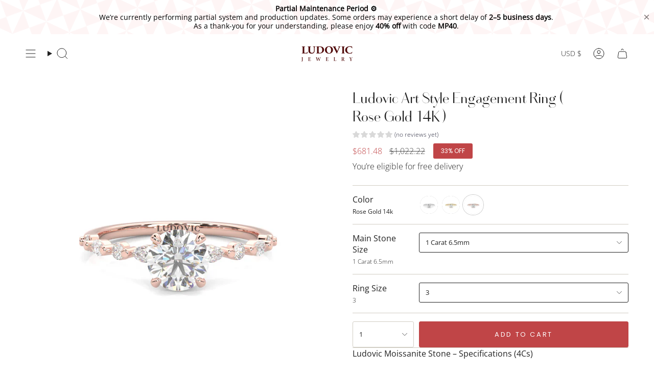

--- FILE ---
content_type: text/html; charset=utf-8
request_url: https://ludovic.shop/products/ludovic-art-style-engagement-ring-rose-gold?section_id=api-product-grid-item
body_size: 1947
content:
<div id="shopify-section-api-product-grid-item" class="shopify-section">

<div data-api-content>
<grid-item
    class="grid-item product-item product-item--swatches product-item--centered product-item--outer-text product-item--has-quickbuy "
    id="product-item--api-product-grid-item-8022540648696"
    data-grid-item
    data-url="/products/ludovic-art-style-engagement-ring-rose-gold"
    data-swap-id="true"
    
  >
    <div class="product-item__image double__image" data-product-image>
      <a
        class="product-link"
        href="/products/ludovic-art-style-engagement-ring-rose-gold"
        aria-label="Ludovic Art Style Engagement Ring ( Rose Gold 14K )"
        data-product-link="/products/ludovic-art-style-engagement-ring-rose-gold"
      ><div class="product-item__bg" data-product-image-default><figure class="image-wrapper image-wrapper--cover lazy-image lazy-image--backfill is-loading" style="--aspect-ratio: 1;" data-aos="img-in"
  data-aos-delay="||itemAnimationDelay||"
  data-aos-duration="800"
  data-aos-anchor="||itemAnimationAnchor||"
  data-aos-easing="ease-out-quart"><img src="//ludovic.shop/cdn/shop/files/newll.993.jpg?crop=center&amp;height=1920&amp;v=1745673854&amp;width=1920" alt="" width="1920" height="1920" loading="eager" srcset="//ludovic.shop/cdn/shop/files/newll.993.jpg?v=1745673854&amp;width=136 136w, //ludovic.shop/cdn/shop/files/newll.993.jpg?v=1745673854&amp;width=160 160w, //ludovic.shop/cdn/shop/files/newll.993.jpg?v=1745673854&amp;width=180 180w, //ludovic.shop/cdn/shop/files/newll.993.jpg?v=1745673854&amp;width=220 220w, //ludovic.shop/cdn/shop/files/newll.993.jpg?v=1745673854&amp;width=254 254w, //ludovic.shop/cdn/shop/files/newll.993.jpg?v=1745673854&amp;width=284 284w, //ludovic.shop/cdn/shop/files/newll.993.jpg?v=1745673854&amp;width=292 292w, //ludovic.shop/cdn/shop/files/newll.993.jpg?v=1745673854&amp;width=320 320w, //ludovic.shop/cdn/shop/files/newll.993.jpg?v=1745673854&amp;width=480 480w, //ludovic.shop/cdn/shop/files/newll.993.jpg?v=1745673854&amp;width=528 528w, //ludovic.shop/cdn/shop/files/newll.993.jpg?v=1745673854&amp;width=640 640w, //ludovic.shop/cdn/shop/files/newll.993.jpg?v=1745673854&amp;width=720 720w, //ludovic.shop/cdn/shop/files/newll.993.jpg?v=1745673854&amp;width=960 960w, //ludovic.shop/cdn/shop/files/newll.993.jpg?v=1745673854&amp;width=1080 1080w, //ludovic.shop/cdn/shop/files/newll.993.jpg?v=1745673854&amp;width=1296 1296w, //ludovic.shop/cdn/shop/files/newll.993.jpg?v=1745673854&amp;width=1512 1512w, //ludovic.shop/cdn/shop/files/newll.993.jpg?v=1745673854&amp;width=1728 1728w" sizes="500px" fetchpriority="high" class=" is-loading ">
</figure>

&nbsp;</div><hover-images class="product-item__bg__under">
              <div class="product-item__bg__slider" data-hover-slider><div
                    class="product-item__bg__slide"
                    
                    data-hover-slide-touch
                  ><figure class="image-wrapper image-wrapper--cover lazy-image lazy-image--backfill is-loading" style="--aspect-ratio: 1;"><img src="//ludovic.shop/cdn/shop/files/newll.993.jpg?crop=center&amp;height=1920&amp;v=1745673854&amp;width=1920" alt="" width="1920" height="1920" loading="lazy" srcset="//ludovic.shop/cdn/shop/files/newll.993.jpg?v=1745673854&amp;width=136 136w, //ludovic.shop/cdn/shop/files/newll.993.jpg?v=1745673854&amp;width=160 160w, //ludovic.shop/cdn/shop/files/newll.993.jpg?v=1745673854&amp;width=180 180w, //ludovic.shop/cdn/shop/files/newll.993.jpg?v=1745673854&amp;width=220 220w, //ludovic.shop/cdn/shop/files/newll.993.jpg?v=1745673854&amp;width=254 254w, //ludovic.shop/cdn/shop/files/newll.993.jpg?v=1745673854&amp;width=284 284w, //ludovic.shop/cdn/shop/files/newll.993.jpg?v=1745673854&amp;width=292 292w, //ludovic.shop/cdn/shop/files/newll.993.jpg?v=1745673854&amp;width=320 320w, //ludovic.shop/cdn/shop/files/newll.993.jpg?v=1745673854&amp;width=480 480w, //ludovic.shop/cdn/shop/files/newll.993.jpg?v=1745673854&amp;width=528 528w, //ludovic.shop/cdn/shop/files/newll.993.jpg?v=1745673854&amp;width=640 640w, //ludovic.shop/cdn/shop/files/newll.993.jpg?v=1745673854&amp;width=720 720w, //ludovic.shop/cdn/shop/files/newll.993.jpg?v=1745673854&amp;width=960 960w, //ludovic.shop/cdn/shop/files/newll.993.jpg?v=1745673854&amp;width=1080 1080w, //ludovic.shop/cdn/shop/files/newll.993.jpg?v=1745673854&amp;width=1296 1296w, //ludovic.shop/cdn/shop/files/newll.993.jpg?v=1745673854&amp;width=1512 1512w, //ludovic.shop/cdn/shop/files/newll.993.jpg?v=1745673854&amp;width=1728 1728w" sizes="500px" fetchpriority="high" class=" is-loading ">
</figure>
</div><div
                    class="product-item__bg__slide"
                    
                      data-hover-slide
                    
                    data-hover-slide-touch
                  ><figure class="image-wrapper image-wrapper--cover lazy-image lazy-image--backfill is-loading" style="--aspect-ratio: 1;"><img src="//ludovic.shop/cdn/shop/files/Ludovic-Art-Style-Engagement-Ring-R.jpg?crop=center&amp;height=1600&amp;v=1745673854&amp;width=1600" alt="" width="1600" height="1600" loading="lazy" srcset="//ludovic.shop/cdn/shop/files/Ludovic-Art-Style-Engagement-Ring-R.jpg?v=1745673854&amp;width=136 136w, //ludovic.shop/cdn/shop/files/Ludovic-Art-Style-Engagement-Ring-R.jpg?v=1745673854&amp;width=160 160w, //ludovic.shop/cdn/shop/files/Ludovic-Art-Style-Engagement-Ring-R.jpg?v=1745673854&amp;width=180 180w, //ludovic.shop/cdn/shop/files/Ludovic-Art-Style-Engagement-Ring-R.jpg?v=1745673854&amp;width=220 220w, //ludovic.shop/cdn/shop/files/Ludovic-Art-Style-Engagement-Ring-R.jpg?v=1745673854&amp;width=254 254w, //ludovic.shop/cdn/shop/files/Ludovic-Art-Style-Engagement-Ring-R.jpg?v=1745673854&amp;width=284 284w, //ludovic.shop/cdn/shop/files/Ludovic-Art-Style-Engagement-Ring-R.jpg?v=1745673854&amp;width=292 292w, //ludovic.shop/cdn/shop/files/Ludovic-Art-Style-Engagement-Ring-R.jpg?v=1745673854&amp;width=320 320w, //ludovic.shop/cdn/shop/files/Ludovic-Art-Style-Engagement-Ring-R.jpg?v=1745673854&amp;width=480 480w, //ludovic.shop/cdn/shop/files/Ludovic-Art-Style-Engagement-Ring-R.jpg?v=1745673854&amp;width=528 528w, //ludovic.shop/cdn/shop/files/Ludovic-Art-Style-Engagement-Ring-R.jpg?v=1745673854&amp;width=640 640w, //ludovic.shop/cdn/shop/files/Ludovic-Art-Style-Engagement-Ring-R.jpg?v=1745673854&amp;width=720 720w, //ludovic.shop/cdn/shop/files/Ludovic-Art-Style-Engagement-Ring-R.jpg?v=1745673854&amp;width=960 960w, //ludovic.shop/cdn/shop/files/Ludovic-Art-Style-Engagement-Ring-R.jpg?v=1745673854&amp;width=1080 1080w, //ludovic.shop/cdn/shop/files/Ludovic-Art-Style-Engagement-Ring-R.jpg?v=1745673854&amp;width=1296 1296w, //ludovic.shop/cdn/shop/files/Ludovic-Art-Style-Engagement-Ring-R.jpg?v=1745673854&amp;width=1512 1512w" sizes="500px" fetchpriority="high" class=" fit-cover is-loading ">
</figure>
</div></div>
            </hover-images><div class="product-item__bg__sibling" data-product-image-sibling></div></a>

      <div class="badge-box-container align--top-left body-large">

<span
  class="badge-box sale-box"
  data-aos="fade"
  data-aos-delay="||itemAnimationDelay||"
  data-aos-duration="800"
  data-aos-anchor="||itemAnimationAnchor||"
>
  Sale
</span>
</div>
<quick-add-product>
  <div class="quick-add__holder desktop" data-quick-add-holder="8022540648696"><button
      class="quick-add__button btn btn--solid btn--small"
      
        type="button"
        aria-label="Quick add"
        data-quick-add-btn
        data-quick-add-modal-handle="ludovic-art-style-engagement-ring-rose-gold"
      
    ><span class="btn__text">Add to cart
</span>
      <span class="btn__added">&nbsp;</span>
      <span class="btn__loader">
        <svg height="18" width="18" class="svg-loader">
          <circle r="7" cx="9" cy="9" />
          <circle stroke-dasharray="87.96459430051421 87.96459430051421" r="7" cx="9" cy="9" />
        </svg>
      </span>
      <span class="btn__error" data-message-error>&nbsp;</span>
    </button>

<template data-quick-add-modal-template>
  <dialog
    class="drawer product-quick-add"
    data-product-id="8022540648696"
    data-section-id="api-product-grid-item-8022540648696"
    inert
    data-quick-add-modal
    data-scroll-lock-required
  >
    <form method="dialog">
      <button class="visually-hidden" aria-label="Close"></button>
    </form>

    <div
      class="drawer__inner product-quick-add__content"
      data-scroll-lock-scrollable
      style="--swatch-size: var(--swatch-size-product)"
    >
      <div class="product-quick-add__close-outer">
        <button
          class="product-quick-add__close drawer__close"
          aria-label="Close"
          data-quick-add-modal-close
        ><svg aria-hidden="true" focusable="false" role="presentation" class="icon icon-cancel" viewBox="0 0 24 24"><path d="M6.758 17.243 12.001 12m5.243-5.243L12 12m0 0L6.758 6.757M12.001 12l5.243 5.243" stroke="currentColor" stroke-linecap="round" stroke-linejoin="round"/></svg></button>
      </div>

      <div class="product-quick-add__inner" data-product-upsell-ajax></div>

      <div class="loader loader--top"><div class="loader-indeterminate"></div></div>
    </div>
  </dialog>
</template>
</div>
</quick-add-product>

    </div>

    <div
      class="product-information"
      style="--swatch-size: var(--swatch-size-filters);"
      data-product-information
    >
      <div class="product-item__info body-medium">
        <a class="product-link" href="/products/ludovic-art-style-engagement-ring-rose-gold" data-product-link="/products/ludovic-art-style-engagement-ring-rose-gold">
          <p class="product-item__title">Ludovic Art Style Engagement Ring ( Rose Gold 14K )</p>

          <div class="product-item__price__holder has-siblings"><div class="product-item__price" data-product-price>
<span class="price sale">
  
    <span class="new-price">
      
        <small>From</small>
      
$681.48
</span>
    
      <span class="old-price">$1,022.22</span>
    
  
</span>

</div>
          </div>
        </a><product-item-siblings class="product-item__siblings product-item__swatches__holder product-item__swatches__holder--circle product-item__swatches__holder--text-slider">
        <native-scrollbar class="radio__fieldset radio__fieldset--swatches radio__fieldset--pgi" data-sibling-fieldset>
          <div
            class="selector-wrapper__scrollbar"
            data-sibling-inner
            data-scrollbar
            data-mobile-columns-small="false"
          ><tooltip-component
                class="swatches swatch__button swatch__button--circle swatch-white-gold-14k"
                style="
                  --animation-delay: 0ms;
                  --swatch: var(--white-gold-14k);
                "
                data-tooltip="White gold 14k"
                data-sibling-link="/products/ludovic-art-style-engagement-ring"
                data-sibling-price="$681.48"
                data-sibling-compare-at-price="$1,022.22"
                data-sibling-cutline=""
                data-sibling-image="//ludovic.shop/cdn/shop/files/newll.994.jpg?v=1745673843"
                tabindex="0">
                <div class="sibling__link"><figure class="image-wrapper lazy-image lazy-image--backfill is-loading" style="--aspect-ratio: 1;"><img src="//ludovic.shop/cdn/shop/files/newll.994.jpg?crop=center&amp;height=36&amp;v=1745673843&amp;width=36" alt="" width="36" height="36" loading="lazy" srcset="//ludovic.shop/cdn/shop/files/newll.994.jpg?v=1745673843&amp;width=18 18w, //ludovic.shop/cdn/shop/files/newll.994.jpg?v=1745673843&amp;width=27 27w, //ludovic.shop/cdn/shop/files/newll.994.jpg?v=1745673843&amp;width=36 36w" sizes="18px" class=" is-loading ">
</figure>
</div>
              </tooltip-component><tooltip-component
                class="swatches swatch__button swatch__button--circle swatch-yellow-gold-14k"
                style="
                  --animation-delay: 50ms;
                  --swatch: var(--yellow-gold-14k);
                "
                data-tooltip="Yellow Gold 14k"
                data-sibling-link="/products/ludovic-art-style-engagement-ring-yellow-gold"
                data-sibling-price="$681.48"
                data-sibling-compare-at-price="$1,022.22"
                data-sibling-cutline=""
                data-sibling-image="//ludovic.shop/cdn/shop/files/newll.992.jpg?v=1745673832"
                tabindex="0">
                <div class="sibling__link"><figure class="image-wrapper lazy-image lazy-image--backfill is-loading" style="--aspect-ratio: 1;"><img src="//ludovic.shop/cdn/shop/files/newll.992.jpg?crop=center&amp;height=36&amp;v=1745673832&amp;width=36" alt="" width="36" height="36" loading="lazy" srcset="//ludovic.shop/cdn/shop/files/newll.992.jpg?v=1745673832&amp;width=18 18w, //ludovic.shop/cdn/shop/files/newll.992.jpg?v=1745673832&amp;width=27 27w, //ludovic.shop/cdn/shop/files/newll.992.jpg?v=1745673832&amp;width=36 36w" sizes="18px" class=" is-loading ">
</figure>
</div>
              </tooltip-component><tooltip-component
                class="swatches swatch__button swatch__button--circle swatch-rose-gold-14k"
                style="
                  --animation-delay: 100ms;
                  --swatch: var(--rose-gold-14k);
                "
                data-tooltip="Rose Gold 14k"
                data-sibling-link="/products/ludovic-art-style-engagement-ring-rose-gold"
                data-sibling-price="$681.48"
                data-sibling-compare-at-price="$1,022.22"
                data-sibling-cutline=""
                data-sibling-image="//ludovic.shop/cdn/shop/files/newll.993.jpg?v=1745673854"
                tabindex="0">
                <div class="sibling__link sibling__link--current"><figure class="image-wrapper lazy-image lazy-image--backfill is-loading" style="--aspect-ratio: 1;"><img src="//ludovic.shop/cdn/shop/files/newll.993.jpg?crop=center&amp;height=36&amp;v=1745673854&amp;width=36" alt="" width="36" height="36" loading="lazy" srcset="//ludovic.shop/cdn/shop/files/newll.993.jpg?v=1745673854&amp;width=18 18w, //ludovic.shop/cdn/shop/files/newll.993.jpg?v=1745673854&amp;width=27 27w, //ludovic.shop/cdn/shop/files/newll.993.jpg?v=1745673854&amp;width=36 36w" sizes="18px" class=" is-loading ">
</figure>
</div>
              </tooltip-component></div><div class="selector-wrapper__actions">
              <button type="button" class="radio__fieldset__arrow radio__fieldset__arrow--prev is-hidden" data-scrollbar-arrow-prev><svg aria-hidden="true" focusable="false" role="presentation" class="icon icon-nav-arrow-left" viewBox="0 0 24 24"><path d="m15 6-6 6 6 6" stroke="#000" stroke-linecap="round" stroke-linejoin="round"/></svg><span class="visually-hidden">See All</span>
              </button>

              <button type="button" class="radio__fieldset__arrow radio__fieldset__arrow--next is-hidden" data-scrollbar-arrow-next>
                <svg aria-hidden="true" focusable="false" role="presentation" class="icon icon-nav-arrow-right" viewBox="0 0 24 24"><path d="m9 6 6 6-6 6" stroke="#000" stroke-width="1" stroke-linecap="round" stroke-linejoin="round"/></svg>
                <span class="visually-hidden">See All</span>
              </button>
            </div></native-scrollbar><span class="product-item__swatches__count">
            <span data-sibling-count>3 colors</span>
          </span></product-item-siblings>


<quick-add-product>
  <div class="quick-add__holder mobile" data-quick-add-holder="8022540648696"><button
      class="quick-add__button btn btn--outline btn--small"
      
        type="button"
        aria-label="Quick add"
        data-quick-add-btn
        data-quick-add-modal-handle="ludovic-art-style-engagement-ring-rose-gold"
      
    ><span class="btn__text">Add to cart
</span>
      <span class="btn__added">&nbsp;</span>
      <span class="btn__loader">
        <svg height="18" width="18" class="svg-loader">
          <circle r="7" cx="9" cy="9" />
          <circle stroke-dasharray="87.96459430051421 87.96459430051421" r="7" cx="9" cy="9" />
        </svg>
      </span>
      <span class="btn__error" data-message-error>&nbsp;</span>
    </button>

<template data-quick-add-modal-template>
  <dialog
    class="drawer product-quick-add"
    data-product-id="8022540648696"
    data-section-id="api-product-grid-item-8022540648696"
    inert
    data-quick-add-modal
    data-scroll-lock-required
  >
    <form method="dialog">
      <button class="visually-hidden" aria-label="Close"></button>
    </form>

    <div
      class="drawer__inner product-quick-add__content"
      data-scroll-lock-scrollable
      style="--swatch-size: var(--swatch-size-product)"
    >
      <div class="product-quick-add__close-outer">
        <button
          class="product-quick-add__close drawer__close"
          aria-label="Close"
          data-quick-add-modal-close
        ><svg aria-hidden="true" focusable="false" role="presentation" class="icon icon-cancel" viewBox="0 0 24 24"><path d="M6.758 17.243 12.001 12m5.243-5.243L12 12m0 0L6.758 6.757M12.001 12l5.243 5.243" stroke="currentColor" stroke-linecap="round" stroke-linejoin="round"/></svg></button>
      </div>

      <div class="product-quick-add__inner" data-product-upsell-ajax></div>

      <div class="loader loader--top"><div class="loader-indeterminate"></div></div>
    </div>
  </dialog>
</template>
</div>
</quick-add-product>
</div>
    </div>
  </grid-item></div></div>